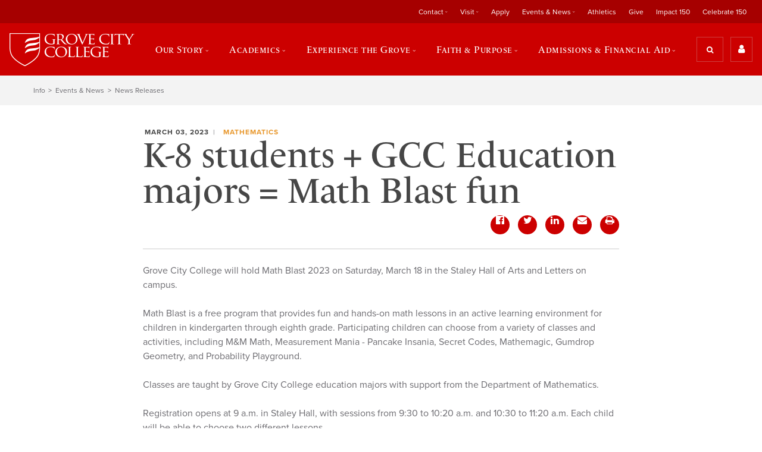

--- FILE ---
content_type: application/javascript; charset=UTF-8
request_url: https://api.livechatinc.com/v3.6/customer/action/get_dynamic_configuration?x-region=us-south1&license_id=5054351&client_id=c5e4f61e1a6c3b1521b541bc5c5a2ac5&url=https%3A%2F%2Fwww.gcc.edu%2FHome%2FNews-Archive%2FNews-Article%2Fk-8-students-gcc-education-majors-math-blast-fun&channel_type=code&jsonp=__ti7qksligw
body_size: 45
content:
__ti7qksligw({"organization_id":"c4fd1fb7-d8fb-4134-9728-3497e3be71bb","livechat_active":false,"default_widget":"livechat"});

--- FILE ---
content_type: application/javascript
request_url: https://api.lightboxcdn.com/z9gd/45947/www.gcc.edu/jsonp/z?cb=1769367352981&dre=l&callback=jQuery364005622135818807528_1769367352866&_=1769367352867
body_size: 1024
content:
jQuery364005622135818807528_1769367352866({"success":true,"dre":"l","response":"[base64]"});